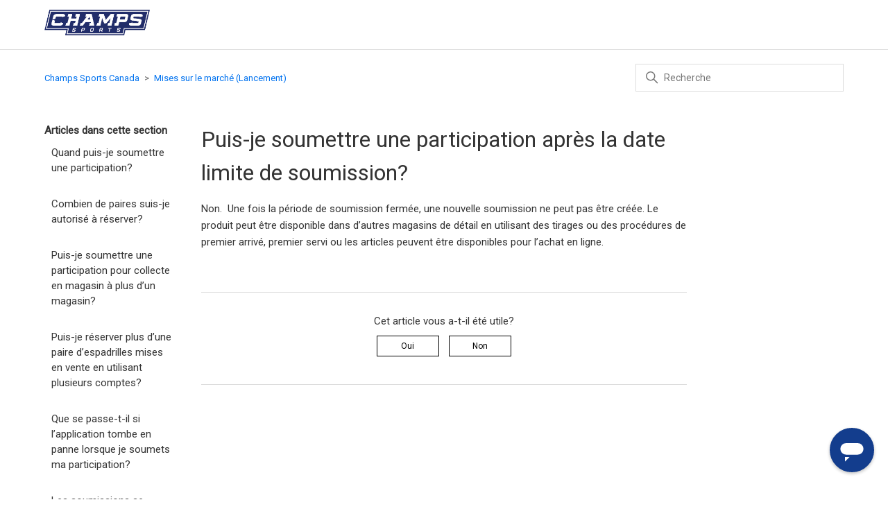

--- FILE ---
content_type: text/html; charset=utf-8
request_url: https://help.champssports.ca/hc/fr-ca/articles/14794248358295-Puis-je-soumettre-une-participation-apr%C3%A8s-la-date-limite-de-soumission
body_size: 6998
content:
<!DOCTYPE html>
<html dir="ltr" lang="fr-CA">
<head>
  <meta charset="utf-8" />
  <!-- v26823 -->


  <title>Puis-je soumettre une participation après la date limite de soumission?  &ndash; Champs Sports Canada</title>

  

  <meta name="description" content="Non.  Une fois la période de soumission fermée, une nouvelle soumission ne peut pas être créée. Le produit peut être disponible dans..." /><meta property="og:image" content="https://help.champssports.ca/hc/theming_assets/01HZPQPS7HF51702J0JNYHRQD1" />
<meta property="og:type" content="website" />
<meta property="og:site_name" content="Champs Sports Canada" />
<meta property="og:title" content="Puis-je soumettre une participation après la date limite de soumission?" />
<meta property="og:description" content="Non.  Une fois la période de soumission fermée, une nouvelle soumission ne peut pas être créée. Le produit peut être disponible dans d’autres magasins de détail en utilisant des tirages ou des proc..." />
<meta property="og:url" content="https://help.champssports.ca/hc/fr-ca/articles/14794248358295-Puis-je-soumettre-une-participation-apr%C3%A8s-la-date-limite-de-soumission" />
<link rel="canonical" href="https://help.champssports.ca/hc/fr-ca/articles/14794248358295-Puis-je-soumettre-une-participation-apr%C3%A8s-la-date-limite-de-soumission">
<link rel="alternate" hreflang="en-us" href="https://help.champssports.ca/hc/en-us/articles/14794248358295-May-I-submit-an-entry-after-the-submission-deadline-has-passed">
<link rel="alternate" hreflang="fr-ca" href="https://help.champssports.ca/hc/fr-ca/articles/14794248358295-Puis-je-soumettre-une-participation-apr%C3%A8s-la-date-limite-de-soumission">
<link rel="alternate" hreflang="x-default" href="https://help.champssports.ca/hc/en-us/articles/14794248358295-May-I-submit-an-entry-after-the-submission-deadline-has-passed">

  <link rel="stylesheet" href="//static.zdassets.com/hc/assets/application-f34d73e002337ab267a13449ad9d7955.css" media="all" id="stylesheet" />
  <link rel="stylesheet" type="text/css" href="/hc/theming_assets/9193528/1500002292781/style.css?digest=35681027798039">

  <link rel="icon" type="image/x-icon" href="/hc/theming_assets/01HZPQPSB94R4RR7HXFPP6E9ZR">

    

  <meta content="width=device-width, initial-scale=1.0" name="viewport" />
<link href="https://fonts.googleapis.com/css?family=Roboto&display=swap" rel="stylesheet">
<script type="text/javascript">
(function () {
    var zendesk = {
        sunshine: {
            createConversation: function () {
                if (Smooch.isOpened()) {
                    var metadata = zendesk.sunshine.getMetaData();
                    Smooch.createConversation({
                        metadata: metadata
                    }).then(function (conversation) {
                        Smooch.loadConversation(conversation.id);
                    });
                }
            },
            getMetaData: function () {
                var metaData = {
                    banner: 'csca',
                    currentWebPage: location.href,
                    channel: 'web',
                    loginStatus: 'anonymous',
                    locale: location.pathname.indexOf('/hc/fr-ca') > -1 ? 'fr-CA' : 'en-US',
                    firstName: '',
                    lastName: '',
                    fullName: '',
                    phoneNumber: '',
                    email: ''
                };
                return metaData;
            }
        },
        loadLibrary: function () {
            var intId = '61f12707b9882200ebb0c084'; 
            !function (o, p, s, e, c) {
                var i, a, h, u = [], d = []; function t() { var t = "You must provide a supported major version."; try { if (!c) throw new Error(t); var e, n = "https://cdn.smooch.io/", r = "smooch"; if ((e = "string" == typeof this.response ? JSON.parse(this.response) : this.response).url) { var o = p.getElementsByTagName("script")[0], s = p.createElement("script"); s.async = !0; var i = c.match(/([0-9]+)\.?([0-9]+)?\.?([0-9]+)?/), a = i && i[1]; if (i && i[3]) s.src = n + r + "." + c + ".min.js"; else { if (!(4 <= a && e["v" + a])) throw new Error(t); s.src = e["v" + a] } o.parentNode.insertBefore(s, o) } } catch (e) { e.message === t && console.error(e) } } o[s] = { init: function () { i = arguments; var t = { then: function (e) { return d.push({ type: "t", next: e }), t }, catch: function (e) { return d.push({ type: "c", next: e }), t } }; return t }, on: function () { u.push(arguments) }, render: function () { a = arguments }, destroy: function () { h = arguments } }, o.__onWebMessengerHostReady__ = function (e) { if (delete o.__onWebMessengerHostReady__, o[s] = e, i) for (var t = e.init.apply(e, i), n = 0; n < d.length; n++) { var r = d[n]; t = "t" === r.type ? t.then(r.next) : t.catch(r.next) } a && e.render.apply(e, a), h && e.destroy.apply(e, h); for (n = 0; n < u.length; n++)e.on.apply(e, u[n]) }; var n = new XMLHttpRequest; n.addEventListener("load", t), n.open("GET", "https://" + e + ".webloader.smooch.io/", !0), n.responseType = "json", n.send()
            }(window, document, "Smooch", intId, "5");

            Smooch.on('widget:opened', function () {
                if (!Smooch.getUser() || Smooch.getConversations().length === 0) {
                    Smooch.createConversation({
                        metadata: zendesk.sunshine.getMetaData()
                    });
                }
            });

            var businessIconUrl = 'https://www.champssports.com/built/246/images/CS/logo.svg', 
                businessName = 'Champs Sports Canada', 
                conversationColor = '133D8D', 
                brandColor = '133D8D'; 

            var initObj = {
                integrationId: intId,
                notificationChannelPromptEnabled: false,
                integrationOrder: [],
                locale: 'fr-CA',
                businessName: businessName,
                businessIconUrl: businessIconUrl
            }
            if (brandColor || conversationColor) {
                initObj.customColors = {};
                if (brandColor) {
                    initObj.customColors.brandColor = brandColor;
                }
                if (conversationColor) {
                    initObj.customColors.conversationColor = conversationColor;
                }
            }

            Smooch.init(initObj).then(
                function () { },
                function (err) { }
            );

        }

    }
    zendesk.loadLibrary();
})();
</script>
<script src="https://cdn.jsdelivr.net/npm/vue@2.6.0"></script>
<script src="https://cdn.jsdelivr.net/combine/npm/underscore@1.9.0"></script>
<script src="https://code.jquery.com/jquery-3.4.1.min.js" integrity="sha256-CSXorXvZcTkaix6Yvo6HppcZGetbYMGWSFlBw8HfCJo=" crossorigin="anonymous"></script>
  
</head>
<body class="">
  
  
  

  <!--WARNING DO NOT REMOVE THE FOLLOWING LINES OF CODE AS THEY ARE ESSENTIAL FOR TRACKING AND GDPR SETTINGS -->
<!--START OF TRACKING & GDPR -->
<script src="https://assets.adobedtm.com/b714f0d8126e/ef329874700c/launch-d74dd453527f.min.js" async></script>
<!--END OF TRACKING & GDPR -->


<a class="skip-navigation" tabindex="1" href="#main-content">Aller au contenu principal</a>
<header class="header">
  <div id="app-settings" data-ptc-category-id="360002219554"></div>
  <div role="img" class="logo">
    <a href="https://www.champssports.ca/">
      <img src="/hc/theming_assets/01HZPQPS7HF51702J0JNYHRQD1" alt="Foot Locker">
    </a>
  </div>
  <div class="nav-wrapper">
    <button class="menu-button" aria-controls="user-nav" aria-expanded="false" aria-label="Ouvrir/Fermer le menu de navigation">
      <svg xmlns="http://www.w3.org/2000/svg" width="16" height="16" focusable="false" viewBox="0 0 16 16" class="icon-menu">
        <path fill="none" stroke="currentColor" stroke-linecap="round" d="M1.5 3.5h13m-13 4h13m-13 4h13"/>
      </svg>
    </button>
    <nav class="user-nav" id="user-nav">
      
      
    </nav>
  </div>
</header>


  <main role="main">
    <div class="container-divider"></div>
<div class="container">
  <nav class="sub-nav">
    <ol class="breadcrumbs">
  
    <li title="Champs Sports Canada">
      
        <a href="/hc/fr-ca">Champs Sports Canada</a>
      
    </li>
  
    <li title="Mises sur le marché (Lancement)">
      
        <a href="/hc/fr-ca/categories/4412814523799-Mises-sur-le-march%C3%A9-Lancement">Mises sur le marché (Lancement)</a>
      
    </li>
  
    <li title="Soumettre une participation">
      
        <a href="/hc/fr-ca/sections/14794242629143-Soumettre-une-participation">Soumettre une participation</a>
      
    </li>
  
</ol>

    <div class="search-container">
      <svg xmlns="http://www.w3.org/2000/svg" width="12" height="12" focusable="false" viewBox="0 0 12 12" class="search-icon">
        <circle cx="4.5" cy="4.5" r="4" fill="none" stroke="currentColor"/>
        <path stroke="currentColor" stroke-linecap="round" d="M11 11L7.5 7.5"/>
      </svg>
      <form role="search" class="search" data-search="" action="/hc/fr-ca/search" accept-charset="UTF-8" method="get"><input type="hidden" name="utf8" value="&#x2713;" autocomplete="off" /><input type="hidden" name="category" id="category" value="4412814523799" autocomplete="off" />
<input type="search" name="query" id="query" placeholder="Recherche" aria-label="Recherche" /></form>
    </div>
  </nav>

  <div class="article-container" id="article-container">
    <aside class="article-sidebar" aria-labelledby="section-articles-title">
      
        <div class="collapsible-sidebar">
          <button type="button" class="collapsible-sidebar-toggle" aria-labelledby="section-articles-title" aria-expanded="false">
            <svg xmlns="http://www.w3.org/2000/svg" width="20" height="20" focusable="false" viewBox="0 0 12 12" aria-hidden="true" class="collapsible-sidebar-toggle-icon chevron-icon">
              <path fill="none" stroke="currentColor" stroke-linecap="round" d="M3 4.5l2.6 2.6c.2.2.5.2.7 0L9 4.5"/>
            </svg>
            <svg xmlns="http://www.w3.org/2000/svg" width="20" height="20" focusable="false" viewBox="0 0 12 12" aria-hidden="true" class="collapsible-sidebar-toggle-icon x-icon">
              <path stroke="currentColor" stroke-linecap="round" d="M3 9l6-6m0 6L3 3"/>
            </svg>
          </button>
          <span id="section-articles-title" class="collapsible-sidebar-title sidenav-title">
            Articles dans cette section
          </span>
          <div class="collapsible-sidebar-body">
            <ul>
              
                <li>
                  <a href="/hc/fr-ca/articles/14794345385879-Quand-puis-je-soumettre-une-participation" class="sidenav-item ">Quand puis-je soumettre une participation?</a>
                </li>
              
                <li>
                  <a href="/hc/fr-ca/articles/14794369973271-Combien-de-paires-suis-je-autoris%C3%A9-%C3%A0-r%C3%A9server" class="sidenav-item ">Combien de paires suis-je autorisé à réserver?</a>
                </li>
              
                <li>
                  <a href="/hc/fr-ca/articles/14794319990295-Puis-je-soumettre-une-participation-pour-collecte-en-magasin-%C3%A0-plus-d-un-magasin" class="sidenav-item ">Puis-je soumettre une participation pour collecte en magasin à plus d’un magasin?</a>
                </li>
              
                <li>
                  <a href="/hc/fr-ca/articles/14794332657431-Puis-je-r%C3%A9server-plus-d-une-paire-d-espadrilles-mises-en-vente-en-utilisant-plusieurs-comptes" class="sidenav-item ">Puis-je réserver plus d’une paire d’espadrilles mises en vente en utilisant plusieurs comptes? </a>
                </li>
              
                <li>
                  <a href="/hc/fr-ca/articles/14794282607895-Que-se-passe-t-il-si-l-application-tombe-en-panne-lorsque-je-soumets-ma-participation" class="sidenav-item ">Que se passe-t-il si l’application tombe en panne lorsque je soumets ma participation?</a>
                </li>
              
                <li>
                  <a href="/hc/fr-ca/articles/14794281081367-Les-soumissions-se-ferment-elles-%C3%A0-un-moment-donn%C3%A9" class="sidenav-item ">Les soumissions se ferment-elles à un moment donné?</a>
                </li>
              
                <li>
                  <a href="/hc/fr-ca/articles/14794310282263-Quand-les-gagnants-sont-ils-avis%C3%A9s" class="sidenav-item ">Quand les gagnants sont-ils avisés? </a>
                </li>
              
                <li>
                  <a href="/hc/fr-ca/articles/14794248358295-Puis-je-soumettre-une-participation-apr%C3%A8s-la-date-limite-de-soumission" class="sidenav-item current-article">Puis-je soumettre une participation après la date limite de soumission? </a>
                </li>
              
                <li>
                  <a href="/hc/fr-ca/articles/14794272328215-Combien-de-temps-ai-je-pour-confirmer-ma-r%C3%A9servation-apr%C3%A8s-avoir-gagn%C3%A9" class="sidenav-item ">Combien de temps ai-je pour confirmer ma réservation après avoir gagné?</a>
                </li>
              
                <li>
                  <a href="/hc/fr-ca/articles/14794239376407-Que-se-passe-t-il-si-je-ne-confirme-ni-ne-refuse-ma-victoire" class="sidenav-item ">Que se passe-t-il si je ne confirme ni ne refuse ma victoire?</a>
                </li>
              
            </ul>
            
          </div>
        </div>
      
    </aside>

    <article id="main-content" class="article">
      <header class="article-header">
        <h1 title="Puis-je soumettre une participation après la date limite de soumission? " class="article-title">
          Puis-je soumettre une participation après la date limite de soumission? 
          
        </h1>

        

        
      </header>

      <section class="article-info">
        <div class="article-content">
          <div class="article-body"><p>Non.&nbsp; Une fois la période de soumission fermée, une nouvelle soumission ne peut pas être créée. Le produit peut être disponible dans d’autres magasins de détail en utilisant des tirages ou des procédures de premier arrivé, premier servi ou les articles peuvent être disponibles pour l’achat en ligne.</p></div>

          <div class="article-attachments">
            <ul class="attachments">
              
            </ul>
          </div>
        </div>
      </section>

      <footer>
        <div class="article-footer">
          
          
        </div>
        
          <div class="article-votes">
            <span class="article-votes-question" id="article-votes-label">Cet article vous a-t-il été utile?</span>
            <div class="article-votes-controls" role="group" aria-labelledby="article-votes-label">
              <button type="button" class="button article-vote article-vote-up" data-helper="vote" data-item="article" data-type="up" data-id="14794248358295" data-upvote-count="0" data-vote-count="0" data-vote-sum="0" data-vote-url="/hc/fr-ca/articles/14794248358295/vote" data-value="null" data-label="Utilisateurs qui ont trouvé cela utile : 0 sur 0" data-selected-class="button-primary" aria-label="Cet article m’a été utile" aria-pressed="false">Oui</button>
              <button type="button" class="button article-vote article-vote-down" data-helper="vote" data-item="article" data-type="down" data-id="14794248358295" data-upvote-count="0" data-vote-count="0" data-vote-sum="0" data-vote-url="/hc/fr-ca/articles/14794248358295/vote" data-value="null" data-label="Utilisateurs qui ont trouvé cela utile : 0 sur 0" data-selected-class="button-primary" aria-label="Cet article ne m’a pas été utile" aria-pressed="false">Non</button>
            </div>
            
          </div>
        

     
        <div class="article-return-to-top">
          <a href="#article-container">
            Retour en haut 
            <svg xmlns="http://www.w3.org/2000/svg" class="article-return-to-top-icon" width="20" height="20" focusable="false" viewBox="0 0 12 12" aria-hidden="true">
              <path fill="none" stroke="currentColor" stroke-linecap="round" d="M3 4.5l2.6 2.6c.2.2.5.2.7 0L9 4.5"/>
            </svg>
          </a>
        </div>
      </footer>

      <div class="article-relatives">
        
          <div data-recent-articles></div>
        
        
          

        
      </div>
      
    </article>
  </div>
</div>

  </main>

  <footer class="footer">
  <div class="footer-inner">
    <div class="custom-links">
      <ul>
        <li><a href="/hc/fr-ca/articles/4412988451095">Énoncé de confidentialité</a></li>
        <li><a href="/hc/fr-ca/articles/4412831240727">Conditions d’utilisation</a></li><br>
        <li>230 Barmac Drive North York, ON M9L 2Z3, Canada | <a href=tel:"+1 (800)-329-2403">+1 (800)-329-2403</a> | <a href="https://help.champssports.ca/hc/en-us/articles/4412828636567-Contact-Us">Contact Us</a></li>
      </ul>
    </div>
    <a title="Accueil" href="/hc/fr-ca"><svg width="20" height="20" focusable="false" viewBox="0 0 12 12" class="g-icon" data-svg="zd-svg-icon-12-chevron-left-fill"></svg><span>Retour au centre d'aide</span></a>
    <div class="footer-language-selector">
      
        <div class="dropdown language-selector">
          <button class="dropdown-toggle" aria-haspopup="true">
            Français (Canada)
            <svg xmlns="http://www.w3.org/2000/svg" width="12" height="12" focusable="false" viewBox="0 0 12 12" class="dropdown-chevron-icon">
              <path fill="none" stroke="currentColor" stroke-linecap="round" d="M3 4.5l2.6 2.6c.2.2.5.2.7 0L9 4.5"/>
            </svg>
          </button>
          <span class="dropdown-menu dropdown-menu-end" role="menu">
            
              <a href="/hc/change_language/en-us?return_to=%2Fhc%2Fen-us%2Farticles%2F14794248358295-May-I-submit-an-entry-after-the-submission-deadline-has-passed" dir="ltr" rel="nofollow" role="menuitem">
                English (US)
              </a>
            
          </span>
        </div>
      
    </div>
  </div>
</footer>
<script> 
  var assetsIcons = "/hc/theming_assets/01HZPQPPHECFJCHCJWKH3MGDFV";
  $.get(assetsIcons).then(data => {
  $('svg.g-icon').each(function() {
     const contents = $(data).find(`symbol[id="${$(this).attr('data-svg')}"]`).children();
     $(this).html(contents);
  });
});
</script>


  <!-- / -->

  
  <script src="//static.zdassets.com/hc/assets/fr-ca.da4c3870000336a59864.js"></script>
  <script src="https://footlocker1888.zendesk.com/auth/v2/host/without_iframe.js" data-brand-id="1500002292781" data-return-to="https://help.champssports.ca/hc/fr-ca/articles/14794248358295-Puis-je-soumettre-une-participation-apr%C3%A8s-la-date-limite-de-soumission" data-theme="hc" data-locale="fr-ca" data-auth-origin="1500002292781,true,true"></script>

  <script type="text/javascript">
  /*

    Greetings sourcecode lurker!

    This is for internal Zendesk and legacy usage,
    we don't support or guarantee any of these values
    so please don't build stuff on top of them.

  */

  HelpCenter = {};
  HelpCenter.account = {"subdomain":"footlocker1888","environment":"production","name":"Foot Locker"};
  HelpCenter.user = {"identifier":"da39a3ee5e6b4b0d3255bfef95601890afd80709","email":null,"name":"","role":"anonymous","avatar_url":"https://assets.zendesk.com/hc/assets/default_avatar.png","is_admin":false,"organizations":[],"groups":[]};
  HelpCenter.internal = {"asset_url":"//static.zdassets.com/hc/assets/","web_widget_asset_composer_url":"https://static.zdassets.com/ekr/snippet.js","current_session":{"locale":"fr-ca","csrf_token":null,"shared_csrf_token":null},"usage_tracking":{"event":"article_viewed","data":"BAh7CDoLbG9jYWxlSSIKZnItY2EGOgZFVDoPYXJ0aWNsZV9pZGwrCJcJ6410DToKX21ldGF7DDoPYWNjb3VudF9pZGkDOEiMOhNoZWxwX2NlbnRlcl9pZGwrCJcuhW8DBDoNYnJhbmRfaWRsKwgtlBo/XQE6DHVzZXJfaWQwOhN1c2VyX3JvbGVfbmFtZUkiDkFOT05ZTU9VUwY7BlQ7AEkiCmZyLWNhBjsGVDoaYW5vbnltb3VzX3RyYWNraW5nX2lkMA==--240b9f46f566f2ce7ce625dba9d880f6ebd520bf","url":"https://help.champssports.ca/hc/activity"},"current_record_id":"14794248358295","current_record_url":"/hc/fr-ca/articles/14794248358295-Puis-je-soumettre-une-participation-apr%C3%A8s-la-date-limite-de-soumission","current_record_title":"Puis-je soumettre une participation après la date limite de soumission? ","current_text_direction":"ltr","current_brand_id":1500002292781,"current_brand_name":"Champs Sports Canada","current_brand_url":"https://champssportscanada.zendesk.com","current_brand_active":true,"current_path":"/hc/fr-ca/articles/14794248358295-Puis-je-soumettre-une-participation-apr%C3%A8s-la-date-limite-de-soumission","show_autocomplete_breadcrumbs":true,"user_info_changing_enabled":false,"has_user_profiles_enabled":false,"has_end_user_attachments":true,"user_aliases_enabled":false,"has_anonymous_kb_voting":true,"has_multi_language_help_center":true,"show_at_mentions":false,"embeddables_config":{"embeddables_web_widget":false,"embeddables_help_center_auth_enabled":false,"embeddables_connect_ipms":false},"answer_bot_subdomain":"static","gather_plan_state":"subscribed","has_article_verification":true,"has_gather":true,"has_ckeditor":false,"has_community_enabled":false,"has_community_badges":true,"has_community_post_content_tagging":false,"has_gather_content_tags":true,"has_guide_content_tags":true,"has_user_segments":true,"has_answer_bot_web_form_enabled":false,"has_garden_modals":false,"theming_cookie_key":"hc-da39a3ee5e6b4b0d3255bfef95601890afd80709-2-preview","is_preview":false,"has_search_settings_in_plan":true,"theming_api_version":2,"theming_settings":{"brand_color":"#0072EF","brand_text_color":"#FFFFFF","text_color":"#333333","link_color":"#0072EF","background_color":"#FFFFFF","heading_font":"'Roboto', sans-serif","text_font":"'Roboto', sans-serif","logo":"/hc/theming_assets/01HZPQPS7HF51702J0JNYHRQD1","favicon":"/hc/theming_assets/01HZPQPSB94R4RR7HXFPP6E9ZR","homepage_background_image":"/hc/theming_assets/01HZPQPSFD5WSAWASFGV8P7M6D","community_background_image":"/hc/theming_assets/01HZPQPSN989J94HXJ9C92NMWN","community_image":"/hc/theming_assets/01HZPQPSTQ5Z0EP1HPT686C72V","instant_search":true,"scoped_kb_search":true,"scoped_community_search":false,"show_recent_activity":false,"show_articles_in_section":true,"show_article_author":false,"show_article_comments":false,"show_follow_article":false,"show_recently_viewed_articles":true,"show_related_articles":true,"show_article_sharing":false,"show_follow_section":false,"show_follow_post":false,"show_post_sharing":false,"show_follow_topic":false,"ptc_category_id":"360002219554","privacy_statement_article_id":"4412988451095","terms_of_use_article_id":"4412831240727","website_url":"https://www.champssports.ca/","banner_message":"","banner_type":"info"},"has_pci_credit_card_custom_field":true,"help_center_restricted":false,"is_assuming_someone_else":false,"flash_messages":[],"user_photo_editing_enabled":true,"user_preferred_locale":"en-us","base_locale":"fr-ca","login_url":"/hc/fr-ca/signin?return_to=https%3A%2F%2Fhelp.champssports.ca%2Fhc%2Ffr-ca%2Farticles%2F14794248358295-Puis-je-soumettre-une-participation-apr%25C3%25A8s-la-date-limite-de-soumission","has_alternate_templates":true,"has_custom_statuses_enabled":true,"has_hc_generative_answers_setting_enabled":true,"has_generative_search_with_zgpt_enabled":false,"has_suggested_initial_questions_enabled":false,"has_guide_service_catalog":true,"has_service_catalog_search_poc":false,"has_service_catalog_itam":false,"has_csat_reverse_2_scale_in_mobile":false,"has_knowledge_navigation":false,"has_unified_navigation":false,"has_csat_bet365_branding":false,"version":"v26823","dev_mode":false};
</script>

  
  
  <script src="//static.zdassets.com/hc/assets/hc_enduser-2a5c7d395cc5df83aeb04ab184a4dcef.js"></script>
  <script type="text/javascript" src="/hc/theming_assets/9193528/1500002292781/script.js?digest=35681027798039"></script>
  
</body>
</html>